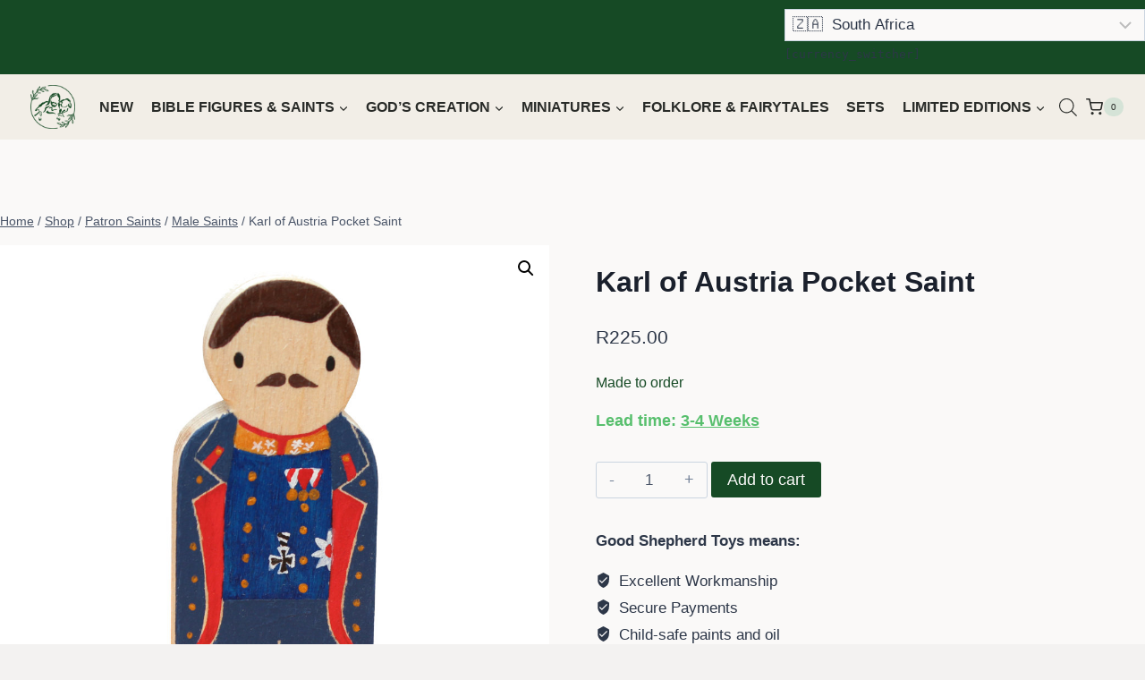

--- FILE ---
content_type: text/css
request_url: https://www.goodshepherdtoys.com/wp-content/themes/kadence-child-theme/style.css?ver=100
body_size: 504
content:
/*
 Theme Name:   Kadence Child Theme for Good Shepherd Toys
 Theme URI:    https://www.kadencewp.com/kadence-theme/
 Description:  Kadence Child Theme for Good Shepherd Toys
 Author:       Kadence WP && ejjl
 License:      MIT-0 (MIT No Attribution)
 License URI:  https://spdx.org/licenses/MIT-0.html
 Author URI:   https://www.goodshepherdtoys.com/
 Template:     kadence
 Version:      1.0.2
*/

/*
 CHANGELOG:

 2025-09-09:    Test for git
 2023-10-23:	Added margin-top for Back-in-stock form

*/

/* Theme customization starts here
-------------------------------------------------------------- */

/* Font size change for h2 in widgets in the footer */
.site-middle-footer-inner-wrap h2 {
	font-size: 22px;
}

/* Font size change for p in widgets in the footer */
.site-middle-footer-inner-wrap p {
	font-size: 13px;
}

/* Remove sidebar from mobile view */
@media (max-width: 768px) { .primary-sidebar { display: none; } }

/* Change color on Back-in-Stock box */
.cwginstock-subscribe-form .panel-primary > .panel-heading {
	background-color: #164a25 !important;
	border-color: #164a25 !important;
}

/* Change color on Back-in-Stock box */
.cwginstock-subscribe-form .panel-primary {
	border-color: #164a25 !important;
}

/* Remove border from product description on media pages */
@media screen and (max-width: 719px) {
	.woocommerce div.product .woocommerce-tabs {
		border: 0px !important;
	}
}

/* CUSTOM TAXONOMY plugin for LEAD TIME */
.custom_taxonomy_leadtime_singleproduct {
	  	color: #333;
		font-size: 22px;
		font-weight: 600;
}

.custom_taxonomy_leadtime_singleproduct a {
	  	color: #57bf6d;
}

.custom_taxonomy_leadtime_archive {
		display: block;
		font-size: 14px;
		margin-top: -10px;
}

.woocommerce div.product form.cart {
		margin-top: 1.9em;
}
/* End of Custom Taxonomy Lead Time styling */

/* Color of text and icon on mobile menu drawer menu */
#menu-item-9493 a {
	color: white;
}
/* END of color of text and icon */

/* CHECKOUT PAGE: style different areas with light gray background-color and 1em padding */
#post-13 #customer_details .col-1 {
	background-color: #f8f8f8 !important;
	padding: 1em !important;
}

#post-13 #customer_details .col-2 {
	background-color: #f8f8f8;
	padding: 1em;
}

#post-13 #order_review {
	background-color: #f8f8f8;
	padding: 1em;
}

#post-13 #order_review_heading {
	background-color: #f8f8f8;
	padding: 1em;
}

.woocommerce .woocommerce-checkout .shop_table {
	background-color: #f8f8f8 !important;
	padding: 1em !important;
}
/* END of CHECKOUT PAGE style changes */

/* PRODUCT PAGE: Move thumbnails to below main image */
ol .flex-control-thumbs {
    margin-top: 0px !important;
}

/* START Add margin to top of Back-In-Stock subscription field */
.cwginstock-subscribe-form .panel-primary {
	margin-top: 20px;
}
/* END Add margin to top of Back-In-Stock subscription field */

/*.kb-row-layout-id15742_8a76c3-9b {
	padding-top: 2em;
}*/

/* Remove whitespace at top of main content on front page */
.page-id-15742 #primary {
	margin-top: 0px !important;
}
/* END OF Remove whitespace at top of main content on front page */

/* Padding around page title*/
.entry-hero-container-inner {
	padding: 1.5em;
}
/* END OF: Padding around page title*/
